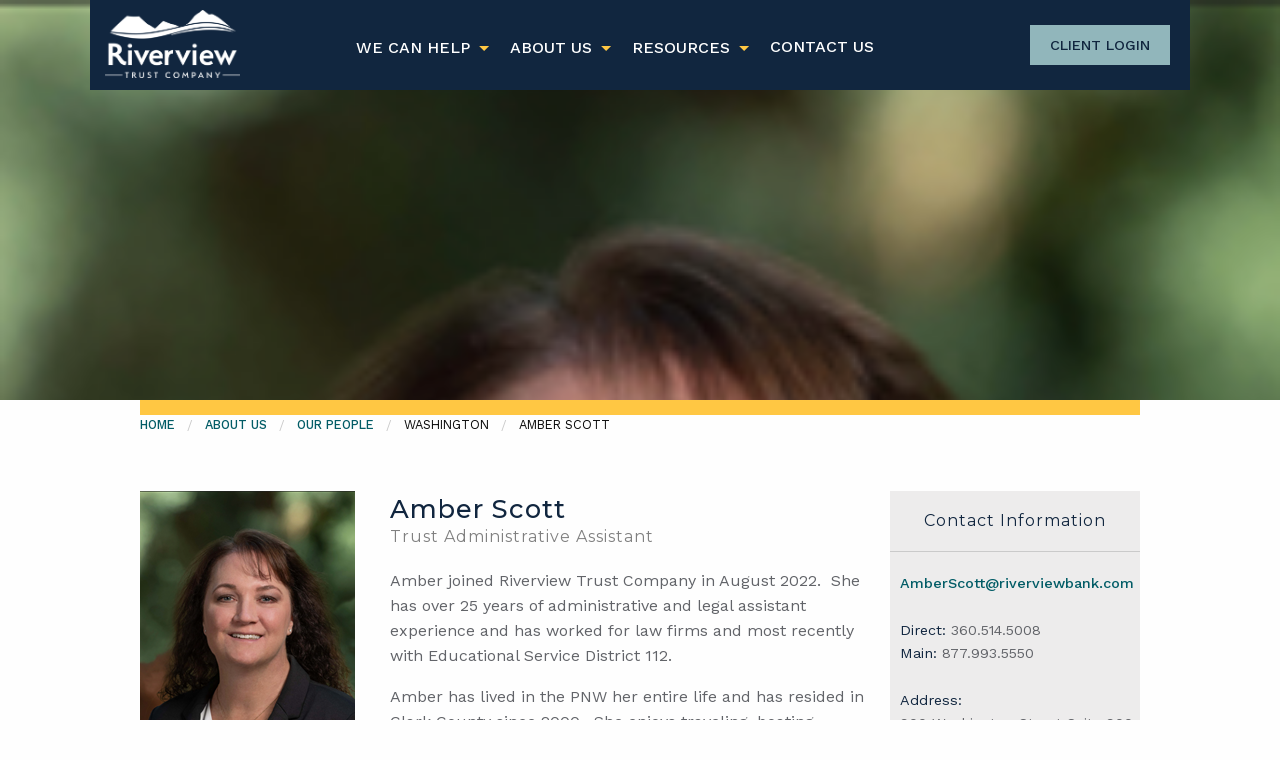

--- FILE ---
content_type: text/html; charset=utf-8
request_url: https://riverviewtrust.com/about-us/our-people/washington/amber-scott/
body_size: 3026
content:




<html class="no-js" lang="en" dir="ltr">
<head>
    <meta charset="utf-8">
    <meta http-equiv="x-ua-compatible" content="ie=edge">
    <meta name="viewport" content="width=device-width, initial-scale=1.0">
    <meta name="description" content="" />
    <meta name="keywords" content="" />

    
    <meta property="og:title" content="Amber Scott" />
    <meta property="og:type" content="article" />
    <meta property="og:description" content="" />

    
    <meta name="twitter:card" content="summary" />
    <meta name="twitter:title" content="Amber Scott" />
    <meta name="twitter:description" content="" />

    <link rel="icon" href="/media/RTC_Favicon_2022.png" />
    <title>Amber Scott | Riverview Trust Company</title>

    <link media="screen" rel="stylesheet" href="/css/foundation.min.css?v=05252024" />
    <link media="screen" rel="stylesheet" href="/css/foundation-icons.min.css?v=05252024" />
    <link media="screen" rel="stylesheet" href="/css/riverview.min.css?v=05252024" />
    <link media="screen" rel="stylesheet" href="/css/animate.min.css?v=05252024" />
    <link media="screen" rel="stylesheet" href="/css/rte.min.css?v=05252024" />
    <link media="print" rel="stylesheet" href="/css/riverview-print.min.css?v=05252024" />

</head>
<body>

    <div class="off-canvas-wrapper">

        <div class="off-canvas-wrapper-inner" data-off-canvas-wrapper>
            <div class="off-canvas-content" data-off-canvas-content>

                


<!-- Mobile Navigation Off-Canvas  -->
<div class="off-canvas position-right" id="offCanvasRight" data-off-canvas data-position="right" tabindex="-1">
    <ul class="mobile-menu">
            <li>
                <a href="/we-can-help/">We Can Help</a>
                    <ul class="mobile-submenu">


                            <li><a href="/we-can-help/investment-management-planning/">Investment Management &amp; Planning</a></li>
                            <li><a href="/we-can-help/trusts-estates/">Trusts &amp; Estates</a></li>
                            <li><a href="/we-can-help/enhanced-yield/">Enhanced Yield</a></li>
                            <li><a href="/we-can-help/other-services/">Other Services</a></li>
                    </ul>
            </li>
            <li>
                <a href="/about-us/">About Us</a>
                    <ul class="mobile-submenu">


                            <li><a href="/about-us/why-riverview-trust/">Why Riverview Trust</a></li>
                            <li><a href="/about-us/our-people/">Our People</a></li>
                            <li><a href="/about-us/community/">Community</a></li>
                    </ul>
            </li>
            <li>
                <a href="/resources/">Resources</a>
                    <ul class="mobile-submenu">


                            <li><a href="/resources/quarterly-market-update/">Quarterly Market Update</a></li>
                            <li><a href="/resources/monthly-market-recap/">Monthly Market Recap</a></li>
                            <li><a href="/resources/market-insight/">Market Insight</a></li>
                            <li><a href="/resources/brochures/">Brochures</a></li>
                            <li><a href="/resources/podcast/">Podcast</a></li>
                    </ul>
            </li>
            <li>
                <a href="/contact-us/">Contact Us</a>
            </li>
    </ul>
    <a class="button client-login-button" href="https://ca.trustreporter.com/TRv4/?bankabvr=RIVERVIEW" target="_blank">Client Login</a>
</div>

<!-- Mobile Header -->
<div class="title-bar mobile-header">
    <div class="container">
        <div class="title-bar-left">
            <h3 class="logo"><a href="/" name="Riverview Trust logo" title="Riverview Trust logo"><img src="/media/1227/rtc_whitelogo_final_2022.png" alt="Riverview Trust logo" /></a></h3>
        </div>
        <div class="title-bar-right">
            <button class="menu-icon" type="button" data-open="offCanvasRight">Menu</button>
        </div>
    </div>
</div>

<!-- Desktop Header -->
<header class="row navigation no-padding">
    <div class="large-2 medium-2 columns">
        <h3 class="logo"><a href="/" name="Riverview Trust logo" title="Riverview Trust logo"><img src="/media/1227/rtc_whitelogo_final_2022.png" alt="Riverview Trust logo" /></a></h3>
    </div>


    <nav class="large-8 medium-8 columns top-bar" id="menu">
        <ul class="dropdown menu" data-dropdown-menu>
                <li>
                    <a href="/we-can-help/">We Can Help</a>

                        <ul class="is-dropdown-menu">

                                <li><a href="/we-can-help/investment-management-planning/">Investment Management &amp; Planning</a></li>
                                <li><a href="/we-can-help/trusts-estates/">Trusts &amp; Estates</a></li>
                                <li><a href="/we-can-help/enhanced-yield/">Enhanced Yield</a></li>
                                <li><a href="/we-can-help/other-services/">Other Services</a></li>
                        </ul>

                </li>
                <li>
                    <a href="/about-us/">About Us</a>

                        <ul class="is-dropdown-menu">

                                <li><a href="/about-us/why-riverview-trust/">Why Riverview Trust</a></li>
                                <li><a href="/about-us/our-people/">Our People</a></li>
                                <li><a href="/about-us/community/">Community</a></li>
                        </ul>

                </li>
                <li>
                    <a href="/resources/">Resources</a>

                        <ul class="is-dropdown-menu">

                                <li><a href="/resources/quarterly-market-update/">Quarterly Market Update</a></li>
                                <li><a href="/resources/monthly-market-recap/">Monthly Market Recap</a></li>
                                <li><a href="/resources/market-insight/">Market Insight</a></li>
                                <li><a href="/resources/brochures/">Brochures</a></li>
                                <li><a href="/resources/podcast/">Podcast</a></li>
                        </ul>

                </li>
                <li>
                    <a href="/contact-us/">Contact Us</a>


                </li>
        </ul>
    </nav>
    <div class="large-2 medium-2 columns client-login">
        <a class="button client-login-button" href="https://ca.trustreporter.com/TRv4/?bankabvr=RIVERVIEW" target="_blank">Client Login</a>
    </div>
</header>


                





<!-- Hero Image -->
<div class="expanded row">
    <div class="no-padding large-12 columns">
        <div class="orbit" role="region">
            <ul class="orbit-container static">
                <li class="orbit-slide">
                    <img class="orbit-image" src="/media/1231/amber-scott.png" alt="">
                </li>
            </ul>
        </div>
    </div>
</div>

<!-- Orange Line -->
<div class="row">
    <div class="large-12 orange-bar"></div>
</div>





<!-- Breadcrumbs -->
<div class="row">
    <div class="breadcrumbs-container large-12 medium-12 small-12 columns">
        <ul class="breadcrumbs">
                    <li><a href="/">Home</a></li>
                    <li><a href="/about-us/">About Us</a></li>
                    <li><a href="/about-us/our-people/">Our People</a></li>
                   <li class="unavailable" aria-disabled="true">Washington</li>
                   <li class="unavailable" aria-disabled="true">Amber Scott</li>
        </ul>
    </div>
</div>

<!-- Bio Page -->
<div class="row bio">
    <div class="bio-container">
        <div class="bio-photo large-3 medium-4 small-12 columns">
            <img src="/media/1231/amber-scott.png" alt="" />
        </div>

        <div class="bio-content large-6 medium-8 small-12 columns">
            <h1>Amber Scott</h1>
            <h2>Trust Administrative Assistant</h2>

            
            <div class="bio-content-biography">
                <p>Amber joined Riverview Trust Company in August 2022.  She has over 25 years of administrative and legal assistant experience and has worked for law firms and most recently with Educational Service District 112. </p>
<p>Amber has lived in the PNW her entire life and has resided in Clark County since 2000.  She enjoys traveling, boating, cooking, spending time with friends, family and their new kitten, Emma.</p>
            </div>

            <!-- Disclosures -->
        </div>

        <div class="bio-contact large-3 medium-12 small-12 columns">
            <h2>Contact Information</h2>
            <hr />
            <p><a href="/cdn-cgi/l/email-protection#ecad818e899ebf8f839898ac9e859a899e9a85899b8e8d8287c28f8381"><span class="__cf_email__" data-cfemail="12537f70776041717d666652607b647760647b776570737c793c717d7f">[email&#160;protected]</span></a></p>
            <br />
            <p><span class="bio-contact-label">Direct: </span>360.514.5008 </p>
            <p><span class="bio-contact-label">Main: </span>877.993.5550 </p>
            <br />
            <p><span class="bio-contact-label">Address: </span><br />900 Washington Street Suite 900,<br />Vancouver, WA 98660</p>
            <br />
        </div>
    </div>
</div>


                


<!-- Footer -->
<footer class="row expanded">
    <div class="row footer-container">
        <div class="large-12 medium-12 small-12 columns copyright">
            <p>Copyright &#169; 2025 by Riverview Trust Company - All Rights Reserved.</p>
            <ul class="footer-links">
                <li><i class="location"></i>900 Washington Street, Suite 900. Vancouver, WA 98660</li>
                <li><i class="phone"></i>360.693.7442 or 877.993.5550</li>
                <li><i class="email"></i><a href="/cdn-cgi/l/email-protection" class="__cf_email__" data-cfemail="d7a3a5a2a4a3beb9b1b897a5bea1b2a5a1beb2a0b5b6b9bcf9b4b8ba">[email&#160;protected]</a></li>
            </ul>
        </div>
        <div class="large-6 medium-6 small-12 columns">
            <ul class="footer-links privacy-policy">
                        <li><a href="/privacy-policy/" target="_self">Privacy Policy</a></li>
                        <li><a href="https://www.depositview.com/BRIV" target="_blank">DepositView</a></li>
                        <li><a href="/web-accessibility/" target="_self">Web Accessibility</a></li>

            </ul>
        </div>
        <div class="large-6 medium-6 small-12 columns social">
            <ul>
                    <li><a href="https://www.facebook.com/RiverviewTrustCompany" name="Facebook profile" title="Facebook profile" target="_blank"><i class="facebook"></i></a></li>
                                                    <li><a href="https://www.linkedin.com/company/riverview-trust-company/about/" name="LinkedIn profile" title="LinkedIn profile" target="_blank"><i class="linkedin"></i></a></li>
            </ul>
        </div>
    </div>
    <hr />
    <div class="row">
        <div class="large-12 medium-12 small-12 column disclaimer">
            <p>Riverview Trust Company investments are not insured or guaranteed by the Bank, the Federal Deposit Insurance Corporation or any other government agency.  Non-deposit products are subject to investment risks, including the possible loss of the principal invested.</p>

        </div>
    </div>
</footer>


            </div>
        </div>
    </div>

    <script data-cfasync="false" src="/cdn-cgi/scripts/5c5dd728/cloudflare-static/email-decode.min.js"></script><script src="/js/vendor/jquery.min.js?v=05252024"></script>
    <script src="/js/vendor/what-input.min.js?v=05252024"></script>
    <script src="/js/vendor/foundation.min.js?v=05252024"></script>
    <script src="/js/riverview.min.js?v=05252024"></script>

    
    <script>
        (function (i, s, o, g, r, a, m) {
            i['GoogleAnalyticsObject'] = r; i[r] = i[r] || function () {
                (i[r].q = i[r].q || []).push(arguments)
            }, i[r].l = 1 * new Date(); a = s.createElement(o),
            m = s.getElementsByTagName(o)[0]; a.async = 1; a.src = g; m.parentNode.insertBefore(a, m)
        })(window, document, 'script', 'https://www.google-analytics.com/analytics.js', 'ga');

        ga('create', 'UA-7310148-17', 'auto');
        ga('send', 'pageview');
    </script>
    <img height="1" width="1" style="border-style:none;" alt="" src="//insight.adsrvr.org/track/conv/?adv=dak9nlt&ct=0:gqzxg8c&fmt=3" />
</body>
</html>


--- FILE ---
content_type: text/css
request_url: https://riverviewtrust.com/css/riverview.min.css?v=05252024
body_size: 2598
content:
@import url('https://fonts.googleapis.com/css2?family=Montserrat:wght@400;500;700&family=Work+Sans:wght@400;500;700&display=swap');*{outline:none}body{color:#626469}.columns{padding-left:0;padding-right:0}iframe{border:none}*{font-family:'Work Sans',sans-serif}h1,h2,h3,h4,h5,h6{font-family:'Montserrat',sans-serif;letter-spacing:1px}a{color:#025c66;font-weight:500}a:hover{color:#025c66;text-decoration:underline}aside a{color:#91b6bb}aside a:hover{color:#91b6bb;text-decoration:underline}a img{opacity:1}a img:hover{opacity:.98}.container{margin-left:10px;margin-right:10px}.Visby{font-family:'Montserrat',sans-serif;letter-spacing:1px}.top-bar,.top-bar ul{background-color:#11263f}.navigation{position:absolute;background-color:#11263f;height:90px;top:0;right:0;left:0;z-index:20;max-width:1100px}@media screen and (-ms-high-contrast:active),(-ms-high-contrast:none){.navigation{max-width:none;width:1100px}}.mobile-header{display:none}.off-canvas position-right{background-color:#11263f}@media(max-width:1024px){.navigation{display:none}.mobile-header{display:block}.title-bar{background-color:#11263f;padding:0;height:90px}.h3.logo img{max-width:150px}.title-bar-right{margin-top:40px}#offCanvasRight{background-color:#11263f;padding-bottom:20px}.js-off-canvas-exit{background-color:rgba(0,0,0,.5);padding-top:20px}.mobile-menu,.mobile-submenu{list-style:none;padding-top:5px}.mobile-menu li{width:100%;padding:5px}.mobile-submenu{color:rgba(255,255,255,.5)}.mobile-menu li a,.mobile-submenu li a{width:100%;color:#fff;text-transform:uppercase}.mobile-menu li a:hover,.mobile-submenu li a:hover{color:rgba(255,255,255,.9)}.off-canvas-wrapper{background-color:#11263f}.new-cta-image img{width:100%}.new-cta-content{margin-top:0 !important}}.no-padding{padding-left:0;padding-right:0}.client-login-button,.client-login-button:focus,.client-login-button:active{background-color:#91b6bb;color:#11263f;margin-top:15px;text-transform:uppercase;width:140px;float:right;margin-right:20px}.client-login-button:hover{color:#11263f;background-color:#fff;text-decoration:none}.logo,.client-login{padding-left:0;padding-right:0;margin:0;margin-top:10px}h3.logo img{padding-left:15px;width:150px}@media screen and (-ms-high-contrast:active),(-ms-high-contrast:none){h3.logo img{padding-left:20px;width:100%}}.top-bar{display:inline-block;line-height:42px;padding-top:5px;padding-bottom:0}ul.menu{margin-left:0;margin-right:0;z-index:10;width:600px;margin:0 auto}.menu>li>a{line-height:40px;padding-top:0;padding-bottom:0;color:#fff;text-transform:uppercase;font-size:1em}.menu>li>a:hover{color:rgba(255,255,255,.9)}.is-dropdown-submenu{background:url(../img/arrow2.png) no-repeat top left;z-index:-1}.dropdown.menu>li.opens-right>.is-dropdown-submenu{list-style:none;border:none;background-color:#11263f;width:300px;margin:0;padding:0}.dropdown.menu>li.is-dropdown-submenu-parent>a{line-height:85px}.is-dropdown-submenu li{width:100%;padding:5px;margin:0;padding-left:10px}.is-dropdown-submenu li:first-child{margin-top:15px}.is-dropdown-submenu a{color:#fff;font-size:1em}.is-dropdown-submenu a:hover{color:#91b6bb}img.orbit-image{display:block;margin:auto;max-width:100%;object-position:left bottom}.orbit-content{position:absolute;bottom:40%;width:100%;margin-bottom:0;text-align:center}.orbit-content>h1{color:#ffc743;font-size:2rem;text-transform:uppercase;text-shadow:3px 3px 8px #000;text-transform:uppercase}.orbit-content>h2{color:#fff;font-size:1rem;text-transform:uppercase;text-shadow:3px 3px 8px #000;margin-top:20px;text-transform:uppercase}.orbit-container{max-height:600px}.homepage-hero{position:relative;background-color:#000}.video-play-button{position:absolute;top:60%;left:45%;width:10%}.video-play-button img{opacity:.5}.video-play-button img:hover{opacity:.8}.video-background{width:100vw;height:auto;object-fit:cover;left:0;right:0;top:0;bottom:0;z-index:1;overflow:hidden}@media(max-width:1400px){.orbit-container{max-height:400px}}.static{max-height:400px}.static>img.orbit-image{position:relative;display:block;margin:auto;max-height:100%;max-width:100%;object-position:50% 50%}.orange-bar{background-color:#ffc743;height:15px}.breadcrumbs-container{margin-bottom:20px}.new-cta-container{margin:2em auto;border-bottom:2px solid #ffc743}new-cta-container:last-child{border:none}.alt-side{float:right}.new-cta{margin:2em auto}.new-cta-content{background-color:#11263f;color:#fff;padding:2em;margin-top:1em;min-height:12em}.new-cta-content h2{display:inline;font-family:'Montserrat',sans-serif;font-size:2em;text-transform:none;color:#fff}.new-cta-content p{display:inline;color:#fff}.new-cta-button{background-color:#fff;border:2px solid #11263f;color:#11263f;margin-top:15px;text-transform:uppercase;text-align:center;padding:.5em;width:140px;float:right}.new-cta-button.alt-side{float:left}.new-cta-button:hover{background-color:#11263f;border:2px solid #11263f;color:#fff;text-decoration:none}.simple-content{margin-top:5%}.simple-content h1,.simple-content h2,.simple-content h3{font-weight:500;color:#11263f;font-size:2em}.sidebar-container{background-color:#11263f;padding-bottom:10px}.sidebar-container h3{color:#ffc743;font-size:1.1em;vertical-align:middle;margin-top:20px;text-transform:uppercase;margin-left:20px}.sidebar-container ul{list-style:none;color:#fff}footer{background:#11263f url('../img/RTC_FooterAssets_2022_MtandRiver.png') no-repeat right bottom;background-size:auto;padding-bottom:20px;margin-top:40px;position:absolute;bottom:0;width:100%}.footer-container{padding-top:30px}ul.footer-links{list-style:none;margin:0;margin-bottom:1.2em}ul.footer-links li{float:left;color:#fff;font-size:.8em;padding-right:1.5em}ul.footer-links li i{padding-right:.5em}ul.privacy-policy li{padding-right:0;line-height:3em}ul.privacy-policy li a{color:#fff;font-size:1.1em;font-weight:500}ul.privacy-policy li+li::before{content:"  |  "}i.location{padding:2px 10px;background:url('../img/RTC_FooterAssets_2022_Location.png') 0 0/19px 22px no-repeat;margin-right:.5em}i.phone{padding:2px 18px;background:url(../img/RTC_FooterAssets_2022_Phone.png) 0 0/27px 23px no-repeat;margin-right:.5em}i.email{padding:2px 18px;background:url(../img/RTC_FooterAssets_2022_Mail.png) 0 0/27px 23px no-repeat;margin-right:.5em}i.linkedin{padding:0 20px;background:url(../img/RTC_FooterAssets_2022_LinkedIn.png) 0 0/40px 40px no-repeat}i.twitter{padding:0 20px;background:url(../img/RTC_FooterAssets_2022_X.png) 0 0/40px 40px no-repeat}i.facebook{padding:0 20px;background:url(../img/RTC_FooterAssets_2022_Facebook.png) 0 0/40px 40px no-repeat}footer .disclaimer p{text-align:center;padding-left:4em;padding-right:4em}.disclaimer p,.member-disclosures p{color:#a0a1a2;font-size:.8em}footer .disclaimer p{text-align:center;padding-left:4em;padding-right:4em}.copyright p{color:#edecec;font-size:.8em;font-family:'Montserrat',sans-serif;margin:0;padding:0;padding-bottom:1.2em;line-height:normal}.copyright a{color:#fff;font-family:'Montserrat',sans-serif}.copyright a:hover{color:rgba(255,255,255,.9)}.homepage-vimeo{margin:1em 0;aspect-ratio:16/9;width:100%;border-radius:20px}.social>ul{list-style:none;padding:0;margin:0;float:right}.social>ul>li{padding-right:10px;float:left;margin:0}.social>ul>li>a{color:#fff;margin:0;font-size:32px}.social>ul>li>a:hover{color:rgba(255,255,255,.9)}.fill{display:flex;justify-content:center;align-items:center;overflow:hidden}.fill img{flex-shrink:0;min-width:100%;min-height:100%}div.professional-journal-nav-container{margin-bottom:20px}ul.professional-journal-nav{list-style:none;float:right;margin:0;padding:0}ul.professional-journal-nav li{float:left;margin-right:0;border-right:solid 1px rgba(0,0,0,.5);padding-right:10px;padding-left:10px}ul.professional-journal-nav li:last-child,div.article-container:last-child{border:none}ul.professional-journal-nav li:last-child{margin-right:0;padding-right:0}.professional-journal-header h1,.article-container h2,.article-container h3,.functions-container h1,.journal-container h1,.journal-container h2,.journal-container h3,.bio-content h1,.bio-item h2,.bio-item h3{font-weight:500;color:#11263f;margin:0;padding:0}.professional-journal-header{margin-bottom:40px}.functions-container,.homepage-container,.professional-journal-list,.bio-list,.bio,.newsletter-container,.journal-container{min-height:100vh;padding-bottom:270px}.disclaimer-container{padding-bottom:270px}.professional-journal-header h1,.functions-container h1,.bio-content h1{font-size:1.6em;margin-bottom:20px}.journal-container h1{font-size:1.5em}.journal-container h2{font-size:1.1em}.journal-container h3{font-size:1em;margin-bottom:20px}.journal-container img{padding:10px}.social-share h6{font-size:.9em;color:#11263f}.disclaimer-container h4{font-size:.9em;text-transform:uppercase;text-decoration:underline;font-weight:bold}.disclaimer-container p{font-size:.8em;color:#11263f}.article-container{float:left;padding-bottom:10px;padding-top:10px;border-bottom:1px solid #ffc743;width:100%}.article-container h2{font-size:1.3em}.article-container h3{font-size:1.1em}.article-container p{padding-right:20px}.article-container img{float:right;width:100%}.selected{text-decoration:underline}.functions,.professional-journal-header{margin-top:20px}.functions-container p{padding-right:20px}.bio-content{padding-right:25px}.bio-content h1{margin-top:0;margin-bottom:0}.bio-content h2{color:#808080;font-size:1em;margin-bottom:0}.bio-content-biography{margin-top:20px}.bio{margin-top:20px}.bio-photo img{border-bottom:15px solid #ffc743;max-width:90%}.fun-facts{margin-top:20px}span.fun-facts-subheader{color:#ffc743;margin:0;padding:0;text-transform:uppercase;font-size:1.5em;padding-right:10px}.bio-contact{background-color:#edecec;padding-bottom:10px}.bio-contact h2{color:#11263f;font-size:1em;text-align:center;vertical-align:middle;line-height:20px;margin-top:20px}.bio-contact p{margin:0;font-size:.9em;padding-left:10px}.bio-contact-label{color:#11263f}.bio-list{margin-top:20px;margin-bottom:20px}.bio-list-nav{margin-bottom:20px}.bio-list-nav ul{list-style:none;float:left;margin:0;padding:0}.bio-list-nav ul li{margin:0;padding:0;vertical-align:middle;float:left;margin-left:0;padding-right:10px;padding-left:10px;line-height:0}.bio-list-nav ul li a,.bio-list-nav ul li h4{color:rgba(79,115,138,.9);margin:0;padding:0;text-transform:uppercase;padding-right:10px;font-size:1.1em}.bio-list-nav ul li a:hover,.bio-list-nav ul li h4.active{text-decoration:underline}.bio-list-nav ul li a h4{margin:0;padding:0}.bio-list-nav ul li:first-child{padding-left:0}.bio-list-nav ul li:last-child{border:none}.bio-item{vertical-align:top;margin-bottom:20px;padding:3%;display:block;height:475px}.columns:last-child:not(:first-child){float:left}.bio-item h2{font-size:1em}.bio-item h3{font-size:.7em;color:#11263f}.bio-item img{border-bottom:15px solid #fff}.bio-item img:hover{border-bottom:15px solid #ffc743}ul.newsletter_nav{list-style:none;margin:0;margin:0;padding:0;margin-top:20px}ul.newsletter_nav li{float:left;margin-right:0;border-left:solid 1px rgba(0,0,0,.1);padding-right:10px;padding-left:10px;height:84px;vertical-align:middle;padding-top:20px;font-size:1.1em;width:25%;text-transform:uppercase;text-align:center;line-height:1em}ul.newsletter_nav li.last{border-right:solid 1px rgba(0,0,0,.1)}ul.newsletter_nav li a{display:block;color:#4f738a;opacity:.75}ul.newsletter_nav li a:hover{opacity:.95}.newsletter_header{margin-top:20px;display:block;background-color:#ffc743;min-height:150px;background:url(/img/quarterly_insights_background.jpg) bottom right no-repeat #ffc743}.newsletter_header h1{color:#fff;font-size:4.5em;padding:30px;line-height:.9em;text-transform:uppercase}.newsletter_edition_bar{margin-top:10px;display:block;background-color:#a0a1a2;min-height:30px}.newsletter_edition_bar h2{float:right;color:#fff;font-size:1em;text-transform:uppercase;margin:0;padding:4px 20px 2px 0}.newsletter_section_header{margin-top:40px;background-color:#51758b;min-height:60px;overflow:auto}.newsletter_section_header h3{float:left;color:#fff;font-size:2em;text-transform:uppercase;margin:0;padding:13px 0 10px 20px;line-height:1.1em}.newsletter_section_header h3 a{pointer-events:none;cursor:default;color:#fff}.newsletter_section_content h4,.newsletter_section_content h5{color:#025c66;font-size:1.2em;text-transform:uppercase;margin:0;font-weight:bolder}.newsletter_section_content h5{text-transform:none;font-size:1.1em}.newsletter_section_content{padding:20px;margin-top:20px;margin-bottom:40px}.newsletter_section_content img{float:right;padding:20px 10px 20px 10px}.newsletter_section,.newsletter_section_bookreview{border-bottom:1px solid #ffc743}.newsletter_section_bookreview{margin-top:20px;position:relative}.book_image{position:absolute;right:5%;height:150px}@media(max-width:1024px){.columns{padding-left:15px;padding-right:15px}.functions-container,.homepage-container,.professional-journal-list,.bio-list,.bio,.bio-contact,.journal-container,.newsletter-container{padding-bottom:470px}.client-login-button{float:left;margin-left:20px}.bio-list-nav ul li a h4{font-size:1.2em}.bio-list-nav ul{margin-top:20px}.bio-list-nav ul li{float:none;border:none;padding-left:0}.breadcrumbs-container{display:none}.bio-photo img{width:100%}h3.logo>img{padding-left:0}.float-right,.float-left{float:none}.no-padding{padding-left:0;padding-right:0}.newsletter_nav_wrapper{display:none}.newsletter_section_content img{float:none;padding-bottom:10px}.book_image{height:120px}.newsletter_header h1{font-size:3.5em}}

--- FILE ---
content_type: text/css
request_url: https://riverviewtrust.com/css/rte.min.css?v=05252024
body_size: -350
content:
h2{font-size:1.3em;color:#025c66}.floatleft{float:left}

--- FILE ---
content_type: text/css
request_url: https://riverviewtrust.com/css/riverview-print.min.css?v=05252024
body_size: 216
content:
body{-webkit-print-color-adjust:exact}@font-face{font-family:'Visby';src:url('../fonts/Visby/VisbyCF-Regular.woff2') format('woff2'),url('../fonts/Visby/VisbyCF-Regular.woff') format('woff'),url('../fonts/Visby/VisbyCF-Regular.eot?') format('eot');font-weight:normal;font-style:normal}*{font-family:'Gudea',sans-serif}h1,h2,h3,h4,h5,h6{font-family:'Visby',sans-serif;letter-spacing:2px}header,footer{display:none}.breadcrumbs-container,.off-canvas,.mobile-header,.sidebar-container,.orbit,.bio-list-nav{display:none}.bio-photo img{width:200px}.bio-item{width:200px;float:left;margin-left:50px;height:600px}.bio-item img{width:200px}ul.newsletter_nav{display:none}.newsletter_header{margin-top:10px;display:block;background-color:#ffc743;min-height:150px;background:url(/img/quarterly_insights_background.jpg) bottom right no-repeat #ffc743}.newsletter_header h1{color:#fff;font-size:4.5em;padding:30px;line-height:.9em;text-transform:uppercase}.newsletter_edition_bar{margin-top:0;display:block;background-color:#a0a1a2;min-height:30px}.newsletter_edition_bar h2{float:right;color:#fff;font-size:1em;text-transform:uppercase;margin:0;padding:4px 20px 2px 0}.newsletter_section_header{margin-top:20px;display:block;background-color:#51758b;min-height:60px}.newsletter_section_header h3{float:left;color:#fff;font-size:1.7em;text-transform:uppercase;margin:0;padding:6px 0 2px 20px}.newsletter_section_header h3 a{pointer-events:none;cursor:default;color:#fff}.newsletter_section_content h4,.newsletter_section_content h5{color:#ffc743;font-size:1.4em;text-transform:uppercase;margin:0}.newsletter_section_content h5{font-size:1.2em}.newsletter_section_content{padding:20px;margin-bottom:40px;page-break-after:always}.newsletter_section_content img{float:none;padding-left:10px;padding-bottom:10px}.newsletter_section,.newsletter_section_bookreview{border-bottom:1px solid #ffc743}.newsletter_section_bookreview{margin-top:10px;position:relative}.book_image{position:absolute;right:10%;height:120px}

--- FILE ---
content_type: text/plain
request_url: https://www.google-analytics.com/j/collect?v=1&_v=j102&a=73541834&t=pageview&_s=1&dl=https%3A%2F%2Friverviewtrust.com%2Fabout-us%2Four-people%2Fwashington%2Famber-scott%2F&ul=en-us%40posix&dt=Amber%20Scott%20%7C%20Riverview%20Trust%20Company&sr=1280x720&vp=1280x720&_u=IEBAAEABAAAAACAAI~&jid=1884882831&gjid=955438233&cid=1421815322.1768770140&tid=UA-7310148-17&_gid=875137339.1768770140&_r=1&_slc=1&z=815097313
body_size: -451
content:
2,cG-VXCJN7D6PD

--- FILE ---
content_type: application/javascript
request_url: https://riverviewtrust.com/js/riverview.min.js?v=05252024
body_size: -287
content:
$(document).foundation();$(document).ready(function(){$(".video-play-button").click(function(){$(".video-background").get(0).currentTime=0;$(".video-background").get(0).muted=!1;$(".video-background").attr("controls","true");$(".video-play-button").fadeOut()})});

--- FILE ---
content_type: application/javascript
request_url: https://riverviewtrust.com/js/vendor/what-input.min.js?v=05252024
body_size: 532
content:
window.whatInput=function(){"use strict";function g(){a();o(event);f=!0;c=window.setTimeout(function(){f=!1},650)}function i(n){f||o(n)}function l(n){a();o(n)}function a(){window.clearTimeout(c)}function o(i){var e=y(i),r=h[i.type];if(r==="pointer"&&(r=tt(i)),t!==r){var o=nt(i),f=o.nodeName.toLowerCase(),s=f==="input"?o.getAttribute("type"):null;!n.hasAttribute("data-whatinput-formtyping")&&t&&r==="keyboard"&&u[e]!=="tab"&&(f==="textarea"||f==="select"||f==="input"&&b.indexOf(s)<0)||k.indexOf(e)>-1||v(r)}r==="keyboard"&&it(e)}function v(i){t=i;n.setAttribute("data-whatinput",t);e.indexOf(t)===-1&&e.push(t)}function y(n){return n.keyCode?n.keyCode:n.which}function nt(n){return n.target||n.srcElement}function tt(n){return typeof n.pointerType=="number"?d[n.pointerType]:n.pointerType==="pen"?"touch":n.pointerType}function it(n){r.indexOf(u[n])===-1&&u[n]&&r.push(u[n])}function rt(n){var i=y(n),t=r.indexOf(u[i]);t!==-1&&r.splice(t,1)}function p(){n=document.body;window.PointerEvent?(n.addEventListener("pointerdown",i),n.addEventListener("pointermove",i)):window.MSPointerEvent?(n.addEventListener("MSPointerDown",i),n.addEventListener("MSPointerMove",i)):(n.addEventListener("mousedown",i),n.addEventListener("mousemove",i),"ontouchstart"in window&&n.addEventListener("touchstart",g));n.addEventListener(s,i);n.addEventListener("keydown",l);n.addEventListener("keyup",l);document.addEventListener("keyup",rt)}function w(){return s="onwheel"in document.createElement("div")?"wheel":document.onmousewheel!==undefined?"mousewheel":"DOMMouseScroll"}var r=[],n,f=!1,t=null,b=["button","checkbox","file","image","radio","reset","submit"],s=w(),k=[16,17,18,91,93],h={keydown:"keyboard",keyup:"keyboard",mousedown:"mouse",mousemove:"mouse",MSPointerDown:"pointer",MSPointerMove:"pointer",pointerdown:"pointer",pointermove:"pointer",touchstart:"touch"};h[w()]="mouse";var e=[],u={9:"tab",13:"enter",16:"shift",27:"esc",32:"space",37:"left",38:"up",39:"right",40:"down"},d={2:"touch",3:"touch",4:"mouse"},c;return"addEventListener"in window&&Array.prototype.indexOf&&(document.body?p():document.addEventListener("DOMContentLoaded",p)),{ask:function(){return t},keys:function(){return r},types:function(){return e},set:v}}();